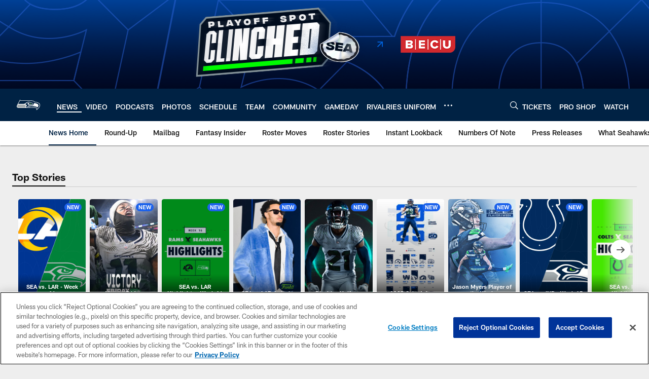

--- FILE ---
content_type: text/html; charset=utf-8
request_url: https://www.google.com/recaptcha/api2/aframe
body_size: 270
content:
<!DOCTYPE HTML><html><head><meta http-equiv="content-type" content="text/html; charset=UTF-8"></head><body><script nonce="zWVHBXyQ5JPClO_2SpKRaQ">/** Anti-fraud and anti-abuse applications only. See google.com/recaptcha */ try{var clients={'sodar':'https://pagead2.googlesyndication.com/pagead/sodar?'};window.addEventListener("message",function(a){try{if(a.source===window.parent){var b=JSON.parse(a.data);var c=clients[b['id']];if(c){var d=document.createElement('img');d.src=c+b['params']+'&rc='+(localStorage.getItem("rc::a")?sessionStorage.getItem("rc::b"):"");window.document.body.appendChild(d);sessionStorage.setItem("rc::e",parseInt(sessionStorage.getItem("rc::e")||0)+1);localStorage.setItem("rc::h",'1766226690428');}}}catch(b){}});window.parent.postMessage("_grecaptcha_ready", "*");}catch(b){}</script></body></html>

--- FILE ---
content_type: text/javascript; charset=utf-8
request_url: https://auth-id.seahawks.com/accounts.webSdkBootstrap?apiKey=3_N2Nfy3hs4Kj8hwqJBsYK7IoMCxfHq7nNyreS8AHADyPdJxFMfzqfy_B34MhUGV19&pageURL=https%3A%2F%2Fwww.seahawks.com%2Fnews%2Fweek-6-fantasy-football-waiver-qb-targets-prime-free-agent-adds-and-lineup-tips&sdk=js_latest&sdkBuild=18148&format=json
body_size: 419
content:
{
  "callId": "019b3b5070047838b59f91aec8042496",
  "errorCode": 0,
  "apiVersion": 2,
  "statusCode": 200,
  "statusReason": "OK",
  "time": "2025-12-20T10:31:25.966Z",
  "hasGmid": "ver4"
}

--- FILE ---
content_type: image/svg+xml
request_url: https://static.www.nfl.com/t_q-best/league/api/clubs/logos/SEA
body_size: 987
content:
<svg xmlns="http://www.w3.org/2000/svg" width="500" height="500" viewBox="0 0 500 500"><g fill="none"><path d="M0 0h500v500h-500z"/><path fill="#FFFFFE" d="M412.276 317.395c-21.876-4.371-50.594-5.531-62.724-5.531l-288.654.064c-17.959 0-36.53 0-46.06-14.674-9.668-14.886-4.415-29.532 11.889-58.838 1.217-2.178 50.654-95.075 50.654-95.075s5.051 6.268 10.143 10.261c5.028 3.938 10.194 6.038 23.968 6.038 24.465 0 182.29-.345 183.899-.355 32.037 0 64.396 3.316 85.364 26.299 10.885 1.161 46.023 5.803 74.982 19.643 16.945 8.088 28.124 20.178 32.35 34.943 1.276 4.463 1.912 9.156 1.912 14.02 0 14.015-5.249 29.536-15.544 45.666-21.747 34.091-41.802 46.006-42.7 46.647-12.359 8.691-24.327 9.096-24.327 9.096s10.779-12.251 14.415-24.502c3.641-12.251-9.567-13.702-9.567-13.702"/><path fill="#024" d="M452.166 212.698c33 15.775 38.788 45.914 15.313 82.714-21.055 32.981-42.313 46.974-42.313 46.974s20.484-26.768-11.272-33.12c-23.917-4.772-54.548-5.683-64.341-5.683-11.267 0-111.945.23-124.507.23-12.562 0-16.032-1.713-18.788-5.504-2.751-3.777-3.23-8.944 1.922-16.686 5.171-7.738 13.023-19.86 13.023-19.86l-33.94-27.293c28.479-28.403 51.226-37.928 71.083-37.928 20.134 0 29.009 2.957 62.152 16.857 33.147 13.909 44.101-.88 44.101-.88-13.917 5.914-26.346.88-49.733-9.465-23.378-10.358-37.286-15.084-58.29-15.084-21.018 0-38.77 5.909-61.009 22.259-20.94 15.392-22.525 18.556-54.097 18.556h-100.313l38.631-72.291s2.889 11.422 31.705 11.422c24.756 0 183.899-.35 183.899-.35 31.599 0 62.862 3.348 81.364 25.949 0 0 42.401 3.408 75.41 19.183zm-58.318 5.928c-15.014-3.592-2.18-12.279-2.18-12.279-21.604 4.362-29.641 21.974-31.498 26.902-.346.668-.7 1.354-1.065 2.077-11.954 24.033-22.719 22.748-43.129 22.748h-34.954c-28.313 0-41.498 14.024-55.069 37.91h15.991c14.613-21.748 25.645-27.611 54.548-29.242 66.051.037 118.705 18.975 146.53 33.451 39.576-66.419-19.157-77.413-49.175-81.567zm-122.935 77.099c7.387-11.16 22.406-14.95 46.622-13.555 59.76 3.459 94.12 15.088 120.816 25.027-32.917-19.256-91.581-33.138-132.355-33.009-19.926.06-37.327 3.542-47.548 21.536h12.465zm64.138-65.889c-7.788 10.86-18.046 14.568-47.138 12.583-33.853-2.298-25.115-16.553-21.175-23.567l-.115-.014c1.078-1.985 2.922-5.356 4.793-8.751-25.935-1.598-44.88 18.354-44.88 18.354 19.336 19.114 32.23 21.113 49.724 21.113h32.7c30.406 0 37.751-13.674 40.539-19.754-5.249.654-9.972.599-14.447.037z"/><path fill="#69BE28" d="M320.29 226.603c-.618-.249-1.258-.511-1.899-.774-2.982 3.141-8.124 4.96-13.106 4.32-6.558-.838-10.336-5.601-8.475-10.625.267-.737.659-1.428 1.124-2.091-3.359-1.317-6.737-2.584-10.028-3.731-6.737 10.892-10.687 18.11 12.691 20.081 14.562 1.239 18.512-1.253 21.571-6.476-.627-.239-1.235-.447-1.88-.705"/><path fill="#A5ACAF" d="M202.88 267.985c-12.06 20.919-16.843 25.723-8.373 35.653h-133.608c-19.705 0-32.516-.742-39.106-10.897-6.41-9.861-5.092-19.266 12.18-50.303h113.599c19.558 0 24.585 1.115 35.198 9.345 10.613 8.24 20.111 16.203 20.111 16.203"/></g></svg>